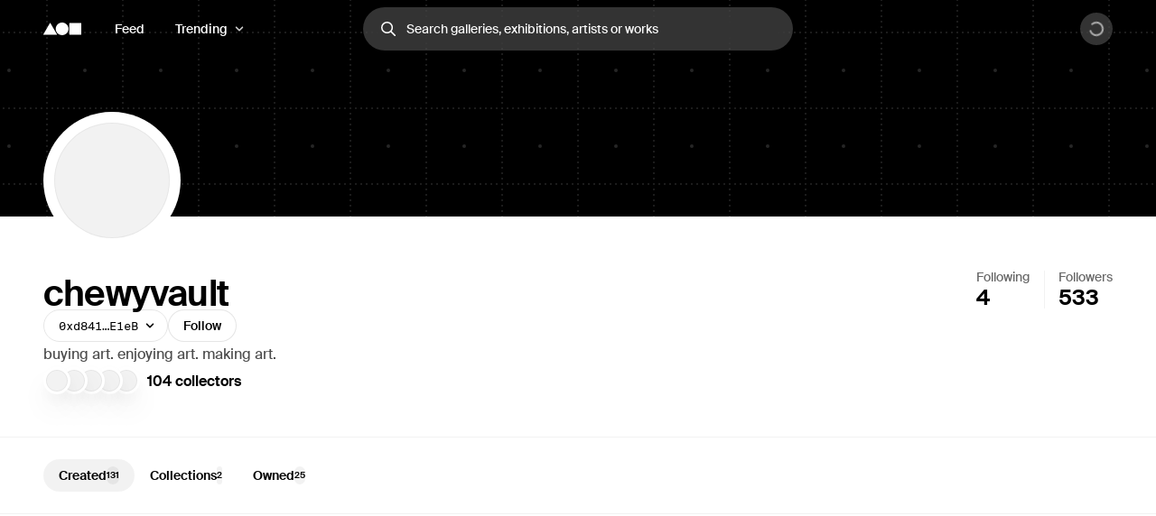

--- FILE ---
content_type: application/javascript; charset=utf-8
request_url: https://foundation.app/_next/static/1gUj5g4OkuamB-J7mALYi/_ssgManifest.js
body_size: -71
content:
self.__SSG_MANIFEST=new Set(["\u002F","\u002F[username]","\u002F_\u002Ffarcaster\u002F[momentId]","\u002Fblog","\u002Fblog\u002F[slug]","\u002Fbrowse\u002Fdrops","\u002Fcollection\u002F[addressOrSlug]","\u002Fcreator\u002F[contractAddress]","\u002Ffeed","\u002Fgallery\u002F[slug]","\u002Fgallery\u002F[slug]\u002Faccept-transfer","\u002Fgallery\u002F[slug]\u002Fexhibition\u002F[momentId]","\u002Fhow-to-create","\u002Fmanage\u002Fgalleries","\u002Fmanage\u002Fgallery\u002F[id]","\u002Fmanage\u002Fgallery\u002F[id]\u002Fdetails","\u002Fmanage\u002Fgallery\u002F[id]\u002Fexhibition\u002F[momentId]\u002F_\u002Fpreview\u002Fsort","\u002Fmanage\u002Fgallery\u002F[id]\u002Fexhibition\u002F[momentId]\u002Fcustomize","\u002Fmanage\u002Fgallery\u002F[id]\u002Fexhibition\u002F[momentId]\u002Fdrops","\u002Fmanage\u002Fgallery\u002F[id]\u002Fexhibition\u002F[momentId]\u002Fedit\u002F[[...parts]]","\u002Fmanage\u002Fgallery\u002F[id]\u002Fexhibition\u002F[momentId]\u002Feditions","\u002Fmanage\u002Fgallery\u002F[id]\u002Fexhibition\u002F[momentId]\u002Fnfts","\u002Fmanage\u002Fgallery\u002F[id]\u002Fexhibition\u002F[momentId]\u002Fsort","\u002Fmanage\u002Fgallery\u002F[id]\u002Fexhibition\u002Fcreate\u002F[[...parts]]","\u002Fmanage\u002Fgallery\u002F[id]\u002Fexhibitions","\u002Fmanage\u002Fgallery\u002F[id]\u002Finventory\u002Fdrops","\u002Fmanage\u002Fgallery\u002F[id]\u002Finventory\u002Feditions","\u002Fmanage\u002Fgallery\u002F[id]\u002Finventory\u002Fnfts","\u002Fmanage\u002Fgallery\u002F[id]\u002Finvite","\u002Fmanage\u002Fgallery\u002F[id]\u002Finvite\u002Fadd-sellers","\u002Fmanage\u002Fgallery\u002F[id]\u002Finvite\u002Ffee","\u002Fmanage\u002Fgallery\u002F[id]\u002Fownership","\u002Fmanage\u002Fgallery\u002F[id]\u002Fownership\u002Ftransfer","\u002Fmanage\u002Fgallery\u002F[id]\u002Fpayments","\u002Fmanage\u002Fgallery\u002F[id]\u002Fpayments\u002Fedit","\u002Fmanage\u002Fgallery\u002F[id]\u002Fteam","\u002Fmanage\u002Fgallery\u002F[id]\u002Fteam\u002Fadmins","\u002Fmanage\u002Fgallery\u002F[id]\u002Fteam\u002Feditors","\u002Fmint\u002F[chain]\u002F[contractAddress]","\u002Fmint\u002F[chain]\u002F[contractAddress]\u002F[tokenId]","\u002Fprivacy","\u002Fterms","\u002Ftrending\u002Fdrops","\u002Ftrending\u002Feditions","\u002Ftrending\u002Fexhibitions"]);self.__SSG_MANIFEST_CB&&self.__SSG_MANIFEST_CB()